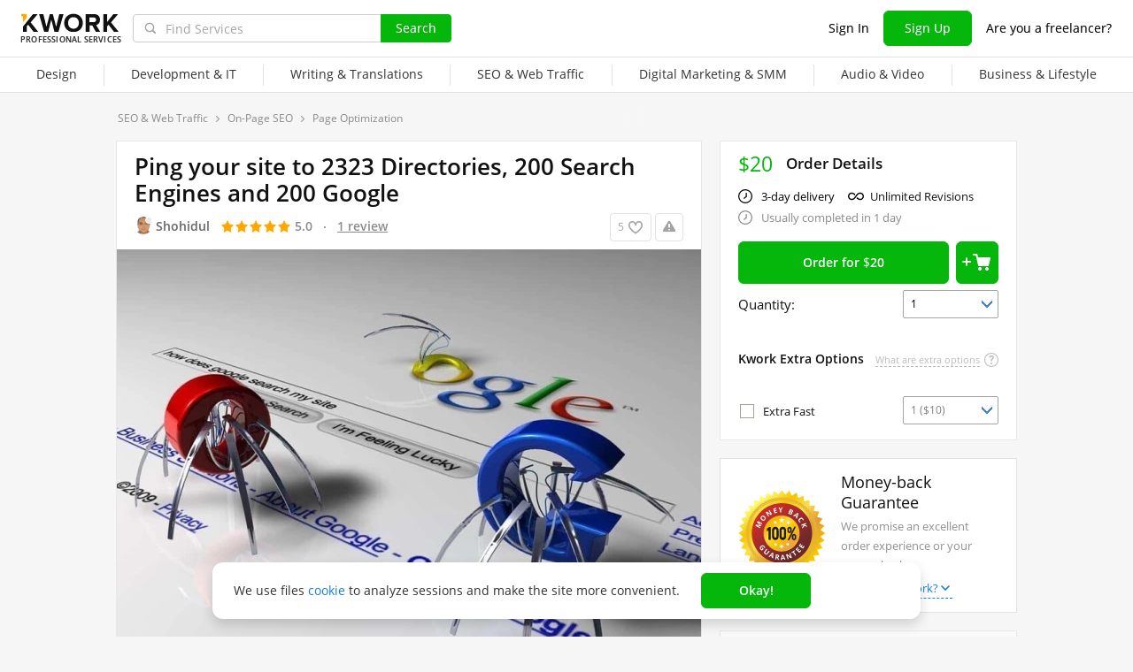

--- FILE ---
content_type: text/html; charset=UTF-8
request_url: https://kwork.com/optimization/29720105/ping-your-site-to-2323-directories-200-search-engines-and-200-google
body_size: 15780
content:
	<!DOCTYPE html>
<html lang="en" ><head><link rel="stylesheet" href="https://cdn.kwork.com/css/dist/fonts_c04a7a1370c33a99.css?ver=27_cors" type="text/css" media="screen"><link rel="preconnect" href="https://cdn.kwork.com"><meta name="format-detection" content="telephone=no"><meta http-equiv="Content-Type" content="text/html; charset=utf-8"><meta property="og:url" content="https://kwork.com/optimization/29720105/ping-your-site-to-2323-directories-200-search-engines-and-200-google"/><meta property="og:title" content="Ping your site to 2323 Directories, 200 Search Engines and 200 Google for $20, freelancer Mohammad Shohidul Islam (Shohidul) – Kwork"/><meta property="og:description" content="Are you looking for a professional online marketing strategy? My advice is to use Directories which are the best SEO tool to drive traffic to your website! I offer you 2, 323+ High PR Web Directory, 200+ Search Engine submission and 200+ Google ping. * 80% high PR directories (1-4 PR Directories..."/><meta property="og:type" content="website"/><meta property="og:image" content="https://cdn.kwork.com/pics/t3/48/29720105-653287ace4357.jpg"/><meta property="og:image:width" content="650"/><meta property="og:image:height" content="430"/><title>Ping your site to 2323 Directories, 200 Search Engines and 200 Google for $20, freelancer Mohammad Shohidul Islam (Shohidul) – Kwork</title><meta name="description" content="Are you looking for a professional online marketing strategy? My advice is to use Directories which are the best SEO tool to drive traffic to your website! I offer you 2, 323+ High PR Web Directory, 200+ Search Engine submission and 200+ Google ping. * 80% high PR..."><meta name="viewport" id="viewport" content="width=1024"/><link rel="canonical" href="https://kwork.com/optimization/29720105/ping-your-site-to-2323-directories-200-search-engines-and-200-google" /><link rel="stylesheet" href="https://cdn.kwork.com/css/variables.css?ver=275bee7a7d7df3bc99_cors" type="text/css" media="screen"><link rel="stylesheet" href="https://cdn.kwork.com/css/dist/layout-market_4c9704c0c0d59b84.css?ver=27_cors" type="text/css" media="screen"><link rel="stylesheet" href="https://cdn.kwork.com/css/dist/fox-styles_0f188eef7a914706.css?ver=27_cors" type="text/css" media="screen"><link rel="stylesheet" href="https://cdn.kwork.com/css/font-awesome.min.css?ver=2736082410df2ef7f8_cors" type="text/css" media="screen"><link rel="stylesheet" href="https://cdn.kwork.com/css/chosen.css?ver=2717f867eb29575e27_cors" type="text/css" media="screen"><link rel="stylesheet" href="https://cdn.kwork.com/css/slick-theme.css?ver=276bc2feef9a7ba058_cors" type="text/css" media="screen"><link rel="stylesheet" href="https://cdn.kwork.com/css/slick.css?ver=27bcf014b03bcaade1_cors" type="text/css" media="screen"><link rel="stylesheet" href="https://cdn.kwork.com/css/dist/user_7733552d98d63de8.css?ver=27_cors" type="text/css" media="screen"><link rel="stylesheet" href="https://cdn.kwork.com/css/dist/icon_514ba03c2c78a10c.css?ver=27_cors" type="text/css" media="screen"><link rel="stylesheet" href="https://cdn.kwork.com/css/dist/kwork-set-icon_9f8cd5ea3c83f4ff.css?ver=27_cors" type="text/css" media="screen"><link rel="stylesheet" href="https://cdn.kwork.com/css/components/tooltipster.bundle.min.css?ver=27b15ef24270546e5f_cors" type="text/css" media="screen"><link rel="stylesheet" href="https://cdn.kwork.com/css/components/tooltipster.themes.css?ver=2749bd328189e64af9_cors" type="text/css" media="screen"><link rel="stylesheet" href="https://cdn.kwork.com/css/dist/general-search_89dcf421859b19c3.css?ver=27_cors" type="text/css" media="screen">
<link rel="stylesheet" href="https://cdn.kwork.com/css/dist/header_d3b9e53dd67ec593.css?ver=27_cors" type="text/css" media="screen"><script></script><link class="js-theme-favicon" rel="icon" type="image/png" href="https://cdn.kwork.com/images/favicons/favicon-32x32.png"><link class="js-theme-favicon" rel="shortcut icon" type="image/png" href="https://cdn.kwork.com/images/favicons/favicon-32x32.png"><link class="js-theme-favicon" rel="apple-touch-icon" sizes="57x57" href="https://cdn.kwork.com/images/favicons/apple-touch-icon.png"><link class="js-theme-favicon" rel="apple-touch-icon-precomposed" href="https://cdn.kwork.com/images/favicons/apple-touch-icon-precomposed.png"><link class="js-theme-favicon" rel="icon" type="image/png" sizes="32x32" href="https://cdn.kwork.com/images/favicons/favicon-32x32.png"><link class="js-theme-favicon" rel="icon" type="image/png" sizes="192x192" href="https://cdn.kwork.com/images/favicons/android-chrome-192x192.png"><link class="js-theme-favicon" rel="icon" type="image/png" sizes="16x16" href="https://cdn.kwork.com/images/favicons/favicon-16x16.png"><link class="js-theme-favicon" rel="manifest" href="https://cdn.kwork.com/images/favicons/site.webmanifest?ver=2"><meta name="msapplication-TileColor" content="#ffffff"><meta class="js-theme-favicon" name="msapplication-TileImage" content="https://cdn.kwork.com/images/favicons/mstile-144x144.png"><meta name="theme-color" content="#ffffff"><meta class="js-theme-favicon" name="msapplication-config" content="https://cdn.kwork.com/images/favicons/browserconfig.xml?ver=2">
<meta http-equiv="X-UA-Compatible" content="IE=edge" />
	<script>
		window.config={};
		window.recaptcha_pubkey="6LdX9CATAAAAAARb0rBU8FXXdUBajy3IlVjZ2qHS";
		window.recaptcha3_pubkey="6LdVbfkeAAAAADatB9mNwtlIVhmqr3PudICC-rWP";
		window.isReloading=false;
		window.darkHeader=null;
		window.isNeedCookieAccept=false;
	</script>



	<script>window.config.cdn={"baseUrl":"https://cdn.kwork.com","adminUrl":"https://cache.kwork.com/administrator","imageUrl":"https://cdn.kwork.com/images","coverUrl":"https://cdn.kwork.com/files/cover","catCoverUrl":"https://cdn.kwork.com/files/category","portfolioUrl":"https://cdn.kwork.com/files/portfolio","avatarUrl":"https://cdn.kwork.com/files/avatar"};</script>

	<script>
	window.config.users={"profilePicUrl":"https://cdn.kwork.com/files/avatar"};
	</script>

	<script>window.config.files={"maxCount":10,"maxSizeReal":104857600,"minSizeReal":30720,"portfolioMaxSizeReal":10485760,"portfolioVideoMaxSizeReal":52428800,"maxSize":100,"minSize":30,"portfolioMaxSize":10,"portfolioVideoMaxSize":50};</script>

	<script>window.config.track={"fileMaxCount":25,"type":{"from_dialog":43,"text":24,"text_first":25,"cron_inprogress_cancel":9,"worker_inwork":33,"worker_portfolio":40,"payer_increase_work_hours":79,"admin_arbitrage_types":[2,1,39,3,59,60,61,66]}};</script>

<script>window.config.kwork={"isFocusGroupMember":false};</script>

<script>window.config.remove_option={"isFocusGroupMember":false};</script>

<script>window.config.tester={"isFocusGroup":false};</script>

	<script>
	window.config.counters={"metrika_id":"32983614","yandex_client_id_cookie_name":"yandex_client_id","google_client_id_cookie_name":"google_client_id"};
</script>

<script>window.config.catalog={"isFocusGroupMember":false};</script>
<script>window.ORIGIN_URL="https://kwork.com";window.KWORK_BASE_URL="https://kwork.com";window.CANONICAL_ORIGIN_URL="https://kwork.com/optimization/29720105/ping-your-site-to-2323-directories-200-search-engines-and-200-google";window.CANONICAL_BASE_URL="https://kwork.com/optimization/29720105/ping-your-site-to-2323-directories-200-search-engines-and-200-google";window.IS_MIRROR=false;window.PULL_MODULE_ENABLE=false;window.MESSAGE_SOUND_ENABLE=null;window.billSettings={"schema":"WorkBayNoNds","steps":[{"from":0,"percent":12},{"from":100000,"percent":7}],"minAmount":10000,"ndsPercent":0,"isBillDisabled":false};window.showBillSchemeChangeHint=false;window.APP_CONFIG_MODE="stage";window.IS_MOBILE=false;window.IS_MOBILE_APP=false;window.lang="en";window.langDefault="ru";window.translations={};window.isDefaultLang=false;window.MAX_PRICE_ACTOR=null;window.CURRENT_APP_NAME="Kwork";window.CURRENT_APP_ID=1;window.IS_MARKET_APP=true;window.IS_MARKET_APP_RU=false;window.IS_EXCHANGE_APP=false;window.serverTime=1769066408;window.marketAppName="Kwork";window.exchangeAppName="TopFreelancer";window.enterpriseAppName="Noname";window.SUPPORT_DIALOG_URL="https://kwork.com/inbox/support";window.transportType="call";window.selectedCountry=null;window.supportPhones=null;window.supportEmail="support@kwork.com";window.sellerLevelSettings={"1":{"review_good_count":5,"earned":200,"order_done_3_month_percent":90,"verified":0,"label":"Rising Talent","labelShort":"Rising Talent"},"2":{"review_good_count":25,"earned":1000,"order_done_3_month_percent":90,"verified":0,"label":"Top Rated","labelShort":"Top Rated"},"3":{"review_good_count":100,"earned":4000,"order_done_3_month_percent":93,"verified":1,"label":"Top Rated Plus","labelShort":"Top Rated Plus"}};window.isTestAfterLoad=false;window.base_url="https://kwork.com";window.isWebpAccepted=true;window.blackFridayDiscountPercent=50;window.isBlackFridayPayer=false;window.isRegistrationAllowed=true;window.csrftoken=null;window.isRuAdminLogin=null;window.isAdmin=false;window.actorType=null;window.actorRole=null;window.isFocusGroup30025=true;window.isGoogleTagDeletingGroup=false;window.actorPhoneVerified=null;window.isEmailVerified=false;window.isVoiceFocusGroup=false;window.isVoiceSellerTester=false;window.userCheckProfile=null;window.isPageProfile=false;window.isPageLand=false;window.isPageKwork=true;window.isPageIndex=false;window.isPageTrack=false;window.isChat=false;window.isPageManageOrders=false;window.isPageManageKworks=false;window.isPageOrders=false;window.isPageBalance=false;window.isPageProjectView=false;window.isPageViewedKworks=false;window.isPageBookmarks=false;window.isPageHidden=false;window.metricPageName="view";window.pageName="view";window.isPayer=null;window.browser=null;window.refillCommissionData=null;window.dayPoll=null;window.defferJqueryPages=false;window.defferVuePages=true;window.chunkCdnUrl="https://cdn.kwork.com/";window.i18n="en";window.minVideoResolution={"horizontal":{"width":660,"height":165},"vertical":{"width":132,"height":440}};window.USER_ID = "";window.actor_lang="en";window.totalFunds=null;window.stateData={"onlyDesktopVersion":false,"isActiveAnniversaryDesign":false,"showAnniversaryContestLink":false,"isNeedShowCookieBanner":true,"isMainPageUnauthorizedUser":false,"privacyDocumentUrl":"/privacy","hideSocialAuthButtons":false,"isContest2025Active":false,"isContest2025BannerHidden":false,"isContest2025LotteryExpired":true,"isLotteryActive":false,"basketEnable":true,"cartItems":[],"kwork":{"activeStatus":1,"blockType":"","bookmarkCount":5,"category":"160","categoryTitle":"On-Page SEO","categoryUrl":"categories/optimization","avgWorkTime":"82863","coverBase64":null,"gdesc_source":"&lt;p&gt;Are you looking for a professional online marketing strategy? My advice is to use Directories which are the best SEO tool to drive traffic to your website! I offer you 2, 323+ High PR Web Directory, 200+ Search Engine submission and 200+ Google ping.&lt;/p&gt;&lt;p&gt;* 80% high PR directories (1-4 PR Directories with Excellent Rank)&lt;/p&gt;&lt;p&gt;* 100% Penguin and Panda Safe!&lt;/p&gt;&lt;p&gt;Increase your rankings with the most professional SEO method! Open to all of your questions! &lt;strong&gt;Quality guaranteed&lt;/strong&gt;!&lt;/p&gt;&lt;p&gt;Yes, some of those links are no-follow and some of them are do-follow, but bottom line is that these are well established websites regularly crawled by Google and other SE, so your pages and URLs on those websites will be found and your website/blog will get ping and will be visited and indexed more frequently by Googlebot&lt;/p&gt;&lt;p&gt;and many other search engine bots like Yahoo, Bing, Baidu, etc.&lt;/p&gt;","gdesc":"<p>Are you looking for a professional online marketing strategy? My advice is to use Directories which are the best SEO tool to drive traffic to your website! I offer you 2, 323+ High PR Web Directory, 200+ Search Engine submission and 200+ Google ping.</p><p>* 80% high PR directories (1-4 PR Directories with Excellent Rank)</p><p>* 100% Penguin and Panda Safe!</p><p>Increase your rankings with the most professional SEO method! Open to all of your questions! <strong>Quality guaranteed</strong>!</p><p>Yes, some of those links are no-follow and some of them are do-follow, but bottom line is that these are well established websites regularly crawled by Google and other SE, so your pages and URLs on those websites will be found and your website/blog will get ping and will be visited and indexed more frequently by Googlebot</p><p>and many other search engine bots like Yahoo, Bing, Baidu, etc.</p>","ginst":"<p>Directory Submission, Search Engine Submission and Google Ping service required site address/URL and one keyword</p>","gtitle":"Ping your site to 2323 Directories, 200 Search Engines and 200 Google","days":"3","gwork":"Index Optimization","hasOffer":null,"id":29720105,"isResizing":"0","queueCount":"0","isBookmark":false,"isEnSmm":false,"isHidden":false,"isKworkCategoryLinksIdEn":false,"isKworkCategoryLinksIdRu":false,"isNeedModerate":true,"isPackage":false,"isTopBadge":false,"isUserBlocked":false,"lang":"en","name":"On-Page SEO","packages":[],"photo_crop":"{\"x\":0.08695652173913043,\"y\":0.05329153605015674,\"w\":0.8544423440453686,\"h\":0.9435736677115987}","photoFile":"48/29720105-653287ace4357.jpg","photo":"48/29720105-653287ace4357.webp","price":20,"displayedPrice":20,"displayedDiscountPrice":null,"minVolumePrice":20,"priceBlackFriday":10,"commonRejectReason":null,"rejectFieldsString":null,"seo":"optimization","uniquePackageItemIds":[],"url":"/optimization/29720105/ping-your-site-to-2323-directories-200-search-engines-and-200-google","userId":16008228,"username":"Shohidul","volume_type_id":null,"volume":"0"},"isComplainAviable":true,"categoryUrlAudit":"https://kwork.com/categories/audit","complainLinkId":null,"kworkFaq":[],"complainLinkOffer":null,"patchWork":null,"userKworksCount":1,"existOrderedLinksSites":null,"orderedLinksSites":null,"linksSites":[],"linksSitesCount":0,"isKworkLinksSites":0,"maxShow":300,"attribute":{"isLinks":false,"isSites":false,"isDomains":false},"editBlocked":false,"translateLangsKwork":[],"patchInstruction":null,"patchInstructionFiles":null,"instructionFiles":[],"isDefaultDurationAttr":false,"extras":[{"id":49171880,"localizedPrice":"10","isPopular":false,"description":"","title":"Extra Fast","price":10,"duration":1,"localizedPriceString":"$10","maxExtrasCount":["$10","$20","$30","$40","$50","$60","$70","$80","$90","$100"]}],"isCanModer":false,"isShowAllData":false,"isPostModeration":false,"categoryPatch":null,"isSubscriptionType":false,"imgAltTitle":"Ping your site to 2323 Directories, 200 Search Engines and 200 Google","patchPackage":null,"patchPhoto":null,"demoReportUrl":false,"patchDesc":null,"patchDescFiles":null,"catHasTranslationLanguages":null,"allowDescriptionFiles":true,"descriptionFiles":[],"isExtentionTimeEvent":false,"isRegistrationAllowed":true,"isSuspendedNotice":false,"isAdmin":false,"isKworkUser":false,"isReviewAnswerDisallowed":true,"isKworksDisabledForIncativity":false,"isCantOrder":false,"isStoppedKwork":false,"isModer":false,"isPostModerKwork":false,"isKworkRejectedWithSpamReason":false,"parentCat":{"id":134,"name":"SEO & Web Traffic","alias":"seo"},"patchData":null,"patchTitle":null,"classifications":[{"lang":"en","title":"Type of Service","title_search":"","h1":"","hint_payer":"","hint_worker":"","hint_volume":"","note_worker":"","category_id":160,"visible":1,"visible_for_test_group":[],"is_classification":true,"required":true,"allow_multiple":false,"multiple_max_count":0,"allow_custom":false,"portfolio":false,"parent_portfolio":false,"is_custom":false,"custom_max_count":0,"demo_file_upload":false,"custom_moderation_status":"new","order_index":1,"is_free_price":false,"unembedded":false,"percent_usage":100.02,"portfolio_type":"default","orders_inprogress_limit":null,"orders_inprogress_pause_off":null,"depth":0,"force_display_in_kwork":0,"is_custom_extra_denied":false,"is_subscribe_price":false,"is_kwork_links_sites":0,"ui_type":0,"add_text":null,"meta_title":"Фриланс: Заказать  от 500 руб.","meta_description":"Лучшие предложения от фрилансеров на Kwork: фриланс: Заказать  от 500 руб.. Регистрируйся прямо сейчас!","is_hidden":false,"imageTypes":[],"tag":null,"yescrow_title":null,"max_photo_count":0,"id":2564,"parent_id":null,"volume_type_id":0,"base_volume":0,"min_volume":0,"max_volume":0,"min_volume_type_id":0,"max_volume_type_id":0,"custom_descendant_count":0,"kworks_count":0,"alias":"type","duplicated_attribute_id":null,"is_duplicated_children_only":false,"langs":[],"twin_id":1122,"is_smm_hide":false,"children":[{"lang":"en","title":"Page Optimization","title_search":"","h1":"SEO for Website Pages","hint_payer":"","hint_worker":"","hint_volume":"10 website pages\n1 homepage\n5 landing pages","note_worker":"","category_id":160,"visible":1,"visible_for_test_group":[],"is_classification":false,"required":false,"allow_multiple":false,"multiple_max_count":0,"allow_custom":false,"portfolio":false,"parent_portfolio":false,"is_custom":false,"custom_max_count":0,"demo_file_upload":false,"custom_moderation_status":"new","order_index":2,"is_free_price":false,"unembedded":false,"percent_usage":36.63,"portfolio_type":"default","orders_inprogress_limit":0,"orders_inprogress_pause_off":0,"depth":1,"force_display_in_kwork":0,"is_custom_extra_denied":false,"is_subscribe_price":false,"is_kwork_links_sites":0,"ui_type":0,"add_text":null,"meta_title":"SEO services for Website Pages starting at $10 | Kwork Freelance Marketplace","meta_description":"The best offers from freelancers on Kwork: order SEO services for Website Pages starting at $10. Register to order now!","is_hidden":false,"imageTypes":[],"tag":null,"yescrow_title":null,"max_photo_count":0,"id":3963,"parent_id":2564,"volume_type_id":0,"base_volume":0,"min_volume":0,"max_volume":0,"min_volume_type_id":0,"max_volume_type_id":0,"custom_descendant_count":0,"kworks_count":1784,"alias":"page-optimization","duplicated_attribute_id":null,"is_duplicated_children_only":false,"langs":[],"twin_id":478714,"is_smm_hide":false,"children":[]}]}],"hasDefaultDurationAttr":false,"isModeratedKwork":false,"firstPicture":{"sources":[{"media":"(max-width: 414px)","srcset":"https://cdn.kwork.com/pics/t5/48/29720105-653287ace4357.webp 1x, https://cdn.kwork.com/pics/t5_r/48/29720105-653287ace4357.webp 2x"},{"media":"(min-width: 414px)","srcset":"https://cdn.kwork.com/pics/t3/48/29720105-653287ace4357.webp"}],"src":"https://cdn.kwork.com/pics/t3/48/29720105-653287ace4357.webp","mobileSrc":"https://cdn.kwork.com/pics/t5/48/29720105-653287ace4357.webp","blank":"https://cdn.kwork.com/images/empty.png","alt":""},"portfolioList":[],"kworkPortfolio":[],"actorTimezone":"UTC+00:00","additionalVolumeTypes":{},"additionalVolumeTypes2":null,"hasMorePortfolio":null,"volumeInSelectedType":null,"baseVolume":null,"baseVolumePrice":null,"isSubscribeVolumePrice":null,"pluralizedNameAccusative":null,"pluralizedNameAccusativeTen":null,"requiredVolumeTypeId":null,"volumeType":{},"enableVolumeTypesForBuyers":"1","volumeTypes":{},"getPluralizedNameGenetive":"","isShowPortfolio":false,"totalPortfoliosElementsCount":null,"isBlackFriday":false,"isKworkNeedUpdate":false,"isKworkNeedUpdateTranslates":false,"isShowActivationNotice":false,"isKworkInCart":false,"isLastModerationInfo":false,"isLastModerationInfoRejected":false,"lastModerationInfoDate":null,"lastModerationReasons":null,"kworkReminders":null,"isCanRemoderation":false,"isNotCanOrder":false,"isNotCanView":false,"moderationLoop":[],"kworkLinks":[{"url":"https://kwork.com/land/search-engine-optimization-services","title":"SEO Optimization"},{"url":"https://kwork.com/land/seo-marketing","title":"SEO Marketing"},{"url":"https://kwork.com/land/on-page-seo-services","title":"Search Engine Optimization"},{"url":"https://kwork.com/land/on-page-seo","title":"SEO Services"}],"canonicalUrl":"https://kwork.com/optimization/29720105/ping-your-site-to-2323-directories-200-search-engines-and-200-google","mirrorUrl":"https://topkwork.com/optimization/29720105/ping-your-site-to-2323-directories-200-search-engines-and-200-google","mtitle":"Ping your site to 2323 Directories, 200 Search Engines and 200 Google for $20, freelancer Mohammad Shohidul Islam (Shohidul) – Kwork","isEditBlocked":false,"isAllowToUser":false,"editKworkUrl":"https://kwork.com/edit?id=29720105","isAllowToChooseQuantity":true,"minKworkCount":1,"maxKworkCount":10,"maxExtrasCount":10,"editBtnHref":"https://kwork.com/edit?id=29720105","isBlackFridayActive":false,"actorIsNotBlocked":true,"actorIsVirtual":false,"isBasketEnable":true,"purl":"https://cdn.kwork.com/pics","minKworkDays":3,"isFlexibleVolume":false,"packageItems":[],"extrasData":[{"id":49171880,"title":"Extra Fast","duration":1,"price":"10","priceString":"$10","description":"","isPopular":false}],"kworkAuthor":{"id":16008228,"url":"https://kwork.com/user/shohidul","username":"Shohidul","profilePicture":"57/16008228-1.jpg","profilePictureSrcSet":"https://cdn.kwork.com/files/avatar/medium/57/16008228-1.jpg 1x, https://cdn.kwork.com/files/avatar/medium_r/57/16008228-1.jpg 2x","fullName":"Mohammad Shohidul Islam","sellerLevelLabel":"","isOnline":false,"orderDoneCount":2,"rating":100,"convertedUserRating":"5.0","ratingCount":0,"reviewCount":{"total":1,"good":1,"bad":0},"queueCount":0,"signupTime":1697807817,"locationName":"Bangladesh","payByBill":false},"isVolumeFlex":false,"isSpam":false,"isSpamPreModerate":false,"is25310":true,"pageName":"view","isNeedYescrowDigitalSign":false,"isFocusGroupVueKwork":false,"isFocusGroupVueKwork2":false,"isRedesignCard":false,"showInboxAllowModal":false,"isShowNoCashlessNotification":false,"isSendConversationRequest":false,"canSendConversationRequest":false,"isConversationRequestMobileTipClosed":false,"showPersonalDataParsingWarning":false,"isRedesignLite":false,"designVersion":"legacy","appTitle":"Kwork","isAppIos":true,"isNeedShowMobileBanner":false,"technicalWorksText":"Dear users, kwork.com will be under regular technical maintenance soon in less than one hour. We apologize for any inconvenience.","mobileAppReviews":null,"isInBuildCriticalStylesMode":false,"onlineUserCount":317,"liveDate":355,"liveDateTimeLeft":"5 m","telegramAttrRelativeUrl":"","isBestKwork":false,"isKworkCom":true,"isPaperjettechCom":false,"isSuperkwork":false,"isTopKworkCom":false,"headerMenu":[{"id":1078,"url":"https://kwork.com/categories/design","name":"Design","columns":[{"isFirstGroup":true,"items":[{"name":"Design","isFire":false,"isTagNew":false,"isTagBeta":false,"children":[[{"name":"Logo Design","url":"https://kwork.com/categories/logo","isFire":false,"isTagNew":false,"isTagBeta":false},{"name":"Brand Identity","url":"https://kwork.com/categories/corporate-identity","isFire":false,"isTagNew":false,"isTagBeta":false},{"name":"Business Cards","url":"https://kwork.com/categories/business-cards","isFire":false,"isTagNew":false,"isTagBeta":false},{"name":"Infographics","url":"https://kwork.com/categories/infographics","isFire":false,"isTagNew":false,"isTagBeta":false},{"name":"Presentations","url":"https://kwork.com/categories/presentations","isFire":false,"isTagNew":false,"isTagBeta":false},{"name":"Art &amp; Illustrations","url":"https://kwork.com/categories/illustrations","isFire":false,"isTagNew":false,"isTagBeta":false},{"name":"Print Design","url":"https://kwork.com/categories/graphic-design","isFire":false,"isTagNew":false,"isTagBeta":false},{"name":"Pre-Made Templates &amp; Pictures","url":"https://kwork.com/categories/photo","isFire":false,"isTagNew":false,"isTagBeta":false},{"name":"Web &amp; Mobile Design","url":"https://kwork.com/categories/web-design","isFire":false,"isTagNew":false,"isTagBeta":false}],[{"name":"Web Banners &amp; Icons","url":"https://kwork.com/categories/banner-icon","isFire":false,"isTagNew":false,"isTagBeta":false},{"name":"Online Marketplaces &amp; Social Media","url":"https://kwork.com/categories/smm-design","isFire":false,"isTagNew":false,"isTagBeta":false},{"name":"Vector Tracing","url":"https://kwork.com/categories/vector-tracing","isFire":false,"isTagNew":false,"isTagBeta":false},{"name":"Photo Processing &amp; Editing","url":"https://kwork.com/categories/photomontage","isFire":false,"isTagNew":false,"isTagBeta":false},{"name":"3D Graphics","url":"https://kwork.com/categories/animation-3d","isFire":false,"isTagNew":false,"isTagBeta":false},{"name":"Interior &amp; Exterior","url":"https://kwork.com/categories/interior-design","isFire":false,"isTagNew":false,"isTagBeta":false},{"name":"Industrial &amp; Product Design","url":"https://kwork.com/categories/packaging","isFire":false,"isTagNew":false,"isTagBeta":false},{"name":"Outdoor Advertising","url":"https://kwork.com/categories/outdoor-advertising","isFire":false,"isTagNew":false,"isTagBeta":false},{"name":"NFT Art","url":"https://kwork.com/categories/nftart","isFire":false,"isTagNew":false,"isTagBeta":false}]]}]}]},{"id":1135,"url":"https://kwork.com/categories/programming","name":"Development &amp; IT","columns":[{"isFirstGroup":true,"items":[{"name":"Development &amp; IT","isFire":false,"isTagNew":false,"isTagBeta":false,"children":[[{"name":"HTML Services","url":"https://kwork.com/categories/html-services","isFire":false,"isTagNew":false,"isTagBeta":false},{"name":"Website Revision &amp; Maintenance","url":"https://kwork.com/categories/website-revision","isFire":false,"isTagNew":false,"isTagBeta":false},{"name":"Website Development","url":"https://kwork.com/categories/web-development","isFire":false,"isTagNew":false,"isTagBeta":false},{"name":"Scripts &amp; Parsers","url":"https://kwork.com/categories/scripting","isFire":false,"isTagNew":false,"isTagBeta":false},{"name":"Usability &amp; QA","url":"https://kwork.com/categories/testing","isFire":false,"isTagNew":false,"isTagBeta":false},{"name":"Mobile Apps","url":"https://kwork.com/categories/mobile-apps","isFire":false,"isTagNew":false,"isTagBeta":false}],[{"name":"Desktop Programming","url":"https://kwork.com/categories/software","isFire":false,"isTagNew":false,"isTagBeta":false},{"name":"Digital Games","url":"https://kwork.com/categories/games","isFire":false,"isTagNew":false,"isTagBeta":false},{"name":"System Administration","url":"https://kwork.com/categories/server-administration","isFire":false,"isTagNew":false,"isTagBeta":false},{"name":"Chatbots","url":"https://kwork.com/categories/chatbots","isFire":false,"isTagNew":false,"isTagBeta":false},{"name":"Domains &amp; Hosting","url":"https://kwork.com/categories/domain-hosting","isFire":false,"isTagNew":false,"isTagBeta":false},{"name":"IT Support","url":"https://kwork.com/categories/it-support","isFire":false,"isTagNew":false,"isTagBeta":false}]]}]}]},{"id":1177,"url":"https://kwork.com/categories/writing-translations","name":"Writing &amp; Translations","columns":[{"isFirstGroup":true,"items":[{"name":"Writing &amp; Translations","isFire":false,"isTagNew":false,"isTagBeta":false,"children":[[{"name":"Articles","url":"https://kwork.com/categories/articles","isFire":false,"isTagNew":false,"isTagBeta":false},{"name":"Business &amp; Marketing Copywriting","url":"https://kwork.com/categories/business-copywriting","isFire":false,"isTagNew":false,"isTagBeta":false},{"name":"Business Names &amp; Slogans","url":"https://kwork.com/categories/virtual-assistant/project-management-business-names-slogans","isFire":false,"isTagNew":false,"isTagBeta":false},{"name":"Website Content Posting","url":"https://kwork.com/categories/sitecontentposting","isFire":false,"isTagNew":false,"isTagBeta":false},{"name":"Creative Writing","url":"https://kwork.com/categories/poemsandstories","isFire":false,"isTagNew":false,"isTagBeta":false}],[{"name":"Scriptwriting","url":"https://kwork.com/categories/scripts","isFire":false,"isTagNew":false,"isTagBeta":false},{"name":"Proofreading &amp; Editing","url":"https://kwork.com/categories/editing-proofreading","isFire":false,"isTagNew":false,"isTagBeta":false},{"name":"Transcripts","url":"https://kwork.com/categories/typing","isFire":false,"isTagNew":false,"isTagBeta":false},{"name":"Translations","url":"https://kwork.com/categories/translations","isFire":false,"isTagNew":false,"isTagBeta":false},{"name":"Resumes &amp; Job Ads","url":"https://kwork.com/categories/lettersandvacancies","isFire":false,"isTagNew":false,"isTagBeta":false}]]}]}]},{"id":1237,"url":"https://kwork.com/categories/seo","name":"SEO &amp; Web Traffic","columns":[{"isFirstGroup":true,"items":[{"name":"SEO &amp; Web Traffic","isFire":false,"isTagNew":false,"isTagBeta":false,"children":[[{"name":"Backlinks","url":"https://kwork.com/categories/offpageseo","isFire":false,"isTagNew":false,"isTagBeta":false},{"name":"On-Page SEO","url":"https://kwork.com/categories/optimization","isFire":false,"isTagNew":false,"isTagBeta":false},{"name":"Keyword Research","url":"https://kwork.com/categories/keywords","isFire":false,"isTagNew":false,"isTagBeta":false},{"name":"SEO Audit &amp; Consulting","url":"https://kwork.com/categories/audit","isFire":false,"isTagNew":false,"isTagBeta":false}],[{"name":"Web Traffic","url":"https://kwork.com/categories/traffic","isFire":false,"isTagNew":false,"isTagBeta":false},{"name":"Statistics &amp; Analytics","url":"https://kwork.com/categories/strategyandanalytics","isFire":false,"isTagNew":false,"isTagBeta":false},{"name":"Website Promotion to Top","url":"https://kwork.com/categories/integrated-promotion","isFire":false,"isTagNew":false,"isTagBeta":false}]]}]}]},{"id":1213,"url":"https://kwork.com/categories/marketing","name":"Digital Marketing &amp; SMM","columns":[{"isFirstGroup":true,"items":[{"name":"Digital Marketing &amp; SMM","isFire":false,"isTagNew":false,"isTagBeta":false,"children":[[{"name":"Search &amp; Display Marketing","url":"https://kwork.com/categories/search-display-marketing","isFire":false,"isTagNew":false,"isTagBeta":false},{"name":"Client Databases","url":"https://kwork.com/categories/databases","isFire":false,"isTagNew":false,"isTagBeta":false}],[{"name":"Email &amp; SMS Marketing","url":"https://kwork.com/categories/email-marketing","isFire":false,"isTagNew":false,"isTagBeta":false},{"name":"Online Marketplaces &amp; Classifieds","url":"https://kwork.com/categories/listings","isFire":false,"isTagNew":false,"isTagBeta":false}]]}]}]},{"id":1297,"url":"https://kwork.com/categories/audio-video","name":"Audio &amp; Video","columns":[{"isFirstGroup":true,"items":[{"name":"Audio &amp; Video","isFire":false,"isTagNew":false,"isTagBeta":false,"children":[[{"name":"Recording &amp; Voice Over","url":"https://kwork.com/categories/audio","isFire":false,"isTagNew":false,"isTagBeta":false},{"name":"Music &amp; Songs","url":"https://kwork.com/categories/music","isFire":false,"isTagNew":false,"isTagBeta":false},{"name":"Audio Editing","url":"https://kwork.com/categories/editing-audio","isFire":false,"isTagNew":false,"isTagBeta":false},{"name":"Intros &amp; Logo Animation","url":"https://kwork.com/categories/intro","isFire":false,"isTagNew":false,"isTagBeta":false}],[{"name":"Promo Videos","url":"https://kwork.com/categories/promo-videos","isFire":false,"isTagNew":false,"isTagBeta":false},{"name":"Videos","url":"https://kwork.com/categories/animation","isFire":false,"isTagNew":false,"isTagBeta":false},{"name":"Videography &amp; Editing","url":"https://kwork.com/categories/editingpostproduction","isFire":false,"isTagNew":false,"isTagBeta":false},{"name":"Scriptwriting","url":"https://kwork.com/categories/scripts","isFire":false,"isTagNew":false,"isTagBeta":false}]]}]}]},{"id":1264,"url":"https://kwork.com/categories/business","name":"Business &amp; Lifestyle","columns":[{"isFirstGroup":true,"items":[{"name":"Business &amp; Lifestyle","isFire":false,"isTagNew":false,"isTagBeta":false,"children":[[{"name":"Virtual Assistant","url":"https://kwork.com/categories/virtual-assistant","isFire":false,"isTagNew":false,"isTagBeta":false},{"name":"Financial Consulting","url":"https://kwork.com/categories/financial-consulting","isFire":false,"isTagNew":false,"isTagBeta":false},{"name":"Legal Consulting","url":"https://kwork.com/categories/legalconsulting","isFire":false,"isTagNew":false,"isTagBeta":false}],[{"name":"Training &amp; Consulting","url":"https://kwork.com/categories/training-advise","isFire":false,"isTagNew":false,"isTagBeta":false},{"name":"Architecture &amp; Construction","url":"https://kwork.com/categories/engineering","isFire":false,"isTagNew":false,"isTagBeta":false},{"name":"Interior &amp; Exterior","url":"https://kwork.com/categories/interior-design","isFire":false,"isTagNew":false,"isTagBeta":false}]]}]}]}],"isDarkHeader":null,"isActiveNewYear":false,"isAlternateUploadMethodEnabled":true,"isFocusGroup31656":false,"isChatScroll":false,"isYandexSmartCaptcha":false,"yandexSmartCaptchaPublicKey":"ysc1_hBr12GvIX6hPj9M0DAC9TM6gquxIeMM0OB4kNlVA74e93fa3","yandexSmartCaptchaToken":"smart-token","isMobileUserAgent":false,"isTabletUserAgent":false,"fbAvailable":false,"isVatrateIpTester":false,"isVueLegacyMobile":false,"isVueLegacyNotify":false,"isVueLegacyOrdersCount":false,"isYoomoneyPayoutChange":false};window.firebaseConfig={"apiKey":"AIzaSyAOSk0ByjYMFPzOrkc6oesYCwdnbGkdGhM","authDomain":"kwork-9d1d0.firebaseapp.com","projectId":"kwork-9d1d0","storageBucket":"kwork-9d1d0.firebasestorage.app","messagingSenderId":"803758567419","appId":"1:803758567419:web:922b140c0170995c79e55e","measurementId":"G-6JN5R974DY"};window.firebaseVapidKey="BCALWGCgfmLPt_mZYRAlOdkBSjuXRDtAXJUTVf8DDsMvpcmsbgJgNuGrWagezM40gAJ6gzjpn-k_6K8DAJA0GcM";</script><script src="https://cdn.kwork.com/js/dist/frontend-errors_1d942a42fe56a4d0.js?ver=27_cors" type="text/javascript" crossorigin="anonymous"></script><script src="https://cdn.kwork.com/js/dist/deffer-scripts_c08a32aeb1485f06.js?ver=27_cors" type="text/javascript" crossorigin="anonymous"></script><script src="https://cdn.kwork.com/js/locales/en_US/dynamic-scripts-list.js?ver=27ada5210190e4d38d_cors" type="text/javascript" crossorigin="anonymous"></script><script src="https://cdn.kwork.com/js/lodash.js?ver=273a666cfc99edad74_cors" type="text/javascript" crossorigin="anonymous"></script><script>window.defferScripts||(window.isDownloadError=true,setTimeout((function(){location.reload()}),5000));</script><script src="https://cdn.kwork.com/js/locales/en_US/common-top.js?ver=27b1673a3367452c8d_cors" type="text/javascript" crossorigin="anonymous"></script><script src="https://cdn.kwork.com/js/dist/common-top_e28331fdedb2b66b.js?ver=27_cors" type="text/javascript" crossorigin="anonymous"></script><script  extsrc="https://cdn.kwork.com/js/dist/vue_d41346bf68e23f42.js?ver=27_cors" type="text/javascript" crossorigin="anonymous"></script><script data-trigger="jqueryMinJs" data-custom-emit="1"  extsrc="https://cdn.kwork.com/js/jquery.min.1.9.1.js?ver=27fc955792960b4d6d_cors" type="text/javascript" crossorigin="anonymous"></script><script data-trigger="touchSwipe" data-load-after="jqueryMinJs"  extsrc="https://cdn.kwork.com/js/jquery.touchSwipe.min.js?ver=2715f26d941c3a1f86_cors" type="text/javascript" crossorigin="anonymous"></script><script data-trigger="slick" data-load-after="jqueryMinJs"  extsrc="https://cdn.kwork.com/js/slick.min.js?ver=27d474829c719ea723_cors" type="text/javascript" crossorigin="anonymous"></script><script src="https://cdn.kwork.com/js/locales/en_US/header.js?ver=27e8b3310e5793c6a3_cors" type="text/javascript" defer crossorigin="anonymous"></script><script src="https://cdn.kwork.com/js/dist/header_f7d6f5650fe5b4e9.js?ver=27_cors" type="text/javascript" defer crossorigin="anonymous"></script><script data-trigger="chosenJquery" data-load-after="jqueryMinJs"  extsrc="https://cdn.kwork.com/js/chosen.jquery.js?ver=2705288d61c38ac7b4_cors" type="text/javascript" crossorigin="anonymous"></script><script data-trigger="allAttributes" data-load-after="jqueryMinJs"  extsrc="https://cdn.kwork.com/js/components/allAttributes.min.js?ver=27f3cbe57f9f8854f5_cors" type="text/javascript" crossorigin="anonymous"></script><script data-trigger="enUSGeneralJs" data-load-after="jqueryMinJs"  extsrc="https://cdn.kwork.com/js/locales/en_US/general.js?ver=27aba1b9d1f079ec1f_cors" type="text/javascript" crossorigin="anonymous"></script><script data-trigger="generalJs" data-load-after="enUSGeneralJs" data-custom-emit="1"  extsrc="https://cdn.kwork.com/js/dist/general_c41978fe79d7beaf.js?ver=27_cors" type="text/javascript" crossorigin="anonymous"></script><script data-load-after="jqueryMinJs" data-trigger="tooltipster" data-custom-emit="1"  extsrc="https://cdn.kwork.com/js/components/tooltipster-bundle.min.js?ver=27abadf973bf52ce75_cors" type="text/javascript" crossorigin="anonymous"></script><script data-trigger="mbBrowser" data-load-after="jqueryMinJs" data-delay="300"  extsrc="https://cdn.kwork.com/js/jquery.mb.browser.min.js?ver=2754a220521bb16ceb_cors" type="text/javascript" crossorigin="anonymous"></script></head><body id="body" class="d-flex flex-column--only en-lang  body-kwork-view is-desktop is-ios"><script>window.defferScripts && window.defferScripts.triggerExecuted('documentLoad', true);</script>

	<link rel="stylesheet" href="https://cdn.kwork.com/css/dist/auth-modal_8944aca932ea443d.css?ver=27_cors" type="text/css" media="all">

	
		<!-- Google Tag Manager (noscript) -->
		<noscript>
	
			 		
		<iframe src="//www.googletagmanager.com/ns.html?id=GTM-MZXSF2S" height="0" width="0" style="display:none;visibility:hidden"></iframe>
	
	
		</noscript>
		<!-- End Google Tag Manager (noscript) -->
	

<script type="application/ld+json">
	{
		"@context" : "http://schema.org",
		"@type" : "Organization",
		"name" : "kwork.com – freelance services online store",
			"url" : "https://kwork.com/",
			"logo": "https://cdn.kwork.com/images/large_logo.jpg",
			"sameAs" : [
						"https://www.facebook.com/KworkProject",
			"https://twitter.com/KworkProject"
				]
}
</script>

<div id="loadme"></div>

<div id="app-header">
	<header-view>
		<div class="js-header-new header full header-unauthorized header-unfixed" data-out=""><div class="header-desktop unauth m-hidden"><div class="header-desktop__wrapper kw-wrapper "><div class="brand-image"><a href="/"><svg class="svg-logo" xmlns="http://www.w3.org/2000/svg" width="110" height="23" fill="none" fill-rule="evenodd"><path class="svg-logo" d="M19.158 21.912l-8.543-10.595 8.012-9.368H13.32L1.9 16.188v5.723h4.297V15.78l1.575-1.857 6.095 7.99h5.3zm22.907 0L47.8 1.932h-4.828l-3.5 14.427-3.8-14.427h-3.356L28.472 16.36 24.928 1.932h-4.81l5.77 19.963h4.554l3.5-13.712 3.527 13.712h4.588v.017zm16.95.358c6.095 0 10.546-4.31 10.546-10.322s-4.434-10.34-10.546-10.34c-6.078 0-10.512 4.31-10.512 10.322s4.434 10.34 10.512 10.34zm0-3.78c-3.715 0-6.095-2.845-6.095-6.558 0-3.747 2.38-6.558 6.095-6.558s6.13 2.8 6.13 6.558c0 3.713-2.414 6.558-6.13 6.558zm30.132 3.424L84.6 14.315c2.174-.51 4.417-2.402 4.417-5.928 0-3.713-2.568-6.44-6.763-6.44H72.83v19.963h4.297V14.81h3.15l3.955 7.103h4.914zm-7.533-10.85H77.11V5.68h4.503c1.73 0 3.013 1.022 3.013 2.69.017 1.686-1.284 2.69-3.013 2.69zM110 21.912l-8.56-10.595 8.012-9.368h-5.3l-7.122 8.925V1.932h-4.297v19.963h4.297v-6.132l1.575-1.857 6.095 7.99h5.3v.017z" fill="#111" /><path d="M6.198 6.087L1.9 11.283V4.435H0v-2.59h6.198v4.24z" fill="#ffa800" /></svg><span class="m-hidden logo_subtext force-font force-font--s8">Professional services</span></a>
</div><div class="search"><form action="/search" method="GET" class="js-onload-search custom-search general-search"><input name="query" type="text" placeholder="Find Services" autocomplete="off" spellcheck="false" class="js-header-search js-static-search header-search form-control" value=""><span class="js-clear-button clear-button hidden"><svg class="ico-clear-button pointer-en" xmlns="http://www.w3.org/2000/svg" width="12" height="12" fill="none"><path d="M11 1L6 6m0 0l5 5M6 6L1 1m5 5l-5 5" stroke="#8a8a8a" stroke-width="1.2" stroke-linecap="round"/></svg></span><span class="search-button"><button class="kw-button kw-button--green">Search</button><div class="ico-search-button"></div></span></form>
</div><div class="headeright"><ul><li><span class="login-js">Sign In</span></li><li><a href="/signup" class="signup-js kw-button kw-button--green kw-button--size-40">Sign Up</a></li><li><a href="/for-sellers" class="pr0">Are you a freelancer?</a></li></ul></div></div></div><div class="header-mobile__wrapper m-visible"><div class="header_top"><div class="header-mobile"><div class=""><div class="foxmenubutton"><div class="foxmenubutton__button"><span></span><span></span><span></span></div></div></div><div class="header__logo"><a href="/"><svg class="svg-logo" xmlns="http://www.w3.org/2000/svg" width="110" height="23" fill="none" fill-rule="evenodd"><path class="svg-logo" d="M19.158 21.912l-8.543-10.595 8.012-9.368H13.32L1.9 16.188v5.723h4.297V15.78l1.575-1.857 6.095 7.99h5.3zm22.907 0L47.8 1.932h-4.828l-3.5 14.427-3.8-14.427h-3.356L28.472 16.36 24.928 1.932h-4.81l5.77 19.963h4.554l3.5-13.712 3.527 13.712h4.588v.017zm16.95.358c6.095 0 10.546-4.31 10.546-10.322s-4.434-10.34-10.546-10.34c-6.078 0-10.512 4.31-10.512 10.322s4.434 10.34 10.512 10.34zm0-3.78c-3.715 0-6.095-2.845-6.095-6.558 0-3.747 2.38-6.558 6.095-6.558s6.13 2.8 6.13 6.558c0 3.713-2.414 6.558-6.13 6.558zm30.132 3.424L84.6 14.315c2.174-.51 4.417-2.402 4.417-5.928 0-3.713-2.568-6.44-6.763-6.44H72.83v19.963h4.297V14.81h3.15l3.955 7.103h4.914zm-7.533-10.85H77.11V5.68h4.503c1.73 0 3.013 1.022 3.013 2.69.017 1.686-1.284 2.69-3.013 2.69zM110 21.912l-8.56-10.595 8.012-9.368h-5.3l-7.122 8.925V1.932h-4.297v19.963h4.297v-6.132l1.575-1.857 6.095 7.99h5.3v.017z" fill="#111" /><path d="M6.198 6.087L1.9 11.283V4.435H0v-2.59h6.198v4.24z" fill="#ffa800" /></svg><span class="m-hidden logo_subtext force-font force-font--s8">Professional services</span></a>
</div><a class="header__login login-js">Sign In</a></div></div><div class="headertop-mobile-search"><div class="header_search"><form action="/search" method="GET" class="js-onload-search custom-search general-search"><input name="query" type="text" placeholder="Find Services" autocomplete="off" spellcheck="false" class="js-header-search js-static-search header-search form-control" value=""><span class="js-clear-button clear-button hidden"><svg class="ico-clear-button pointer-en" xmlns="http://www.w3.org/2000/svg" width="12" height="12" fill="none"><path d="M11 1L6 6m0 0l5 5M6 6L1 1m5 5l-5 5" stroke="#8a8a8a" stroke-width="1.2" stroke-linecap="round"/></svg></span><span class="search-button"><button class="kw-button kw-button--green">Search</button><div class="ico-search-button"></div></span></form>
</div></div></div><div class="subnav m-hidden"><div class="category-menu centerwrap lg-centerwrap"><ul class="category-menu__list sub-menu-parent"><li><a href="https://kwork.com/categories/design" class="category-menu__list-item"><span class="category-menu__list__inner category-menu__list__inner--new">Design</span></a></li><li><a href="https://kwork.com/categories/programming" class="category-menu__list-item"><span class="category-menu__list__inner category-menu__list__inner--new">Development &amp; IT</span></a></li><li><a href="https://kwork.com/categories/writing-translations" class="category-menu__list-item"><span class="category-menu__list__inner category-menu__list__inner--new">Writing &amp; Translations</span></a></li><li><a href="https://kwork.com/categories/seo" class="category-menu__list-item"><span class="category-menu__list__inner category-menu__list__inner--new">SEO &amp; Web Traffic</span></a></li><li><a href="https://kwork.com/categories/marketing" class="category-menu__list-item"><span class="category-menu__list__inner category-menu__list__inner--new">Digital Marketing &amp; SMM</span></a></li><li><a href="https://kwork.com/categories/audio-video" class="category-menu__list-item"><span class="category-menu__list__inner category-menu__list__inner--new">Audio &amp; Video</span></a></li><li><a href="https://kwork.com/categories/business" class="category-menu__list-item"><span class="category-menu__list__inner category-menu__list__inner--new">Business &amp; Lifestyle</span></a></li></ul></div></div></div>
	</header-view>
</div>
<div class="all_page page-flex__content pt0 page-kwork-view"><script>window.workerHasOrderImportant=false;window.isWidePage=false;</script>
<link rel="stylesheet" href="https://cdn.kwork.com/css/dist/general-styles_8d92dba0aecdd68c.css?ver=27_cors" type="text/css" media="all"><link rel="stylesheet" href="https://cdn.kwork.com/css/dist/kwork-view_a250a19989c429a8.css?ver=27_cors" type="text/css" media="all"><script data-trigger="withinViewport" data-load-after="jqueryMinJs"  extsrc="https://cdn.kwork.com/js/libs/withinviewport.js?ver=2799f48ffa3060f191_cors" type="text/javascript" crossorigin="anonymous"></script><script data-trigger="jqueryWithinViewport" data-load-after="jqueryMinJs" data-custom-emit="1"  extsrc="https://cdn.kwork.com/js/libs/jquery.withinviewport.min.js?ver=27fd30827ac1e32f59_cors" type="text/javascript" crossorigin="anonymous"></script><script data-trigger="pageSpeed" data-load-after="jqueryMinJs"  extsrc="https://cdn.kwork.com/js/dist/pagespeed_1805d5312937edf5.js?ver=27_cors" type="text/javascript" crossorigin="anonymous"></script><script>window.lazyLoadImage=true;</script>
<script data-trigger="youtubeThumbnailJs" data-load-after="jqueryMinJs"  extsrc="https://cdn.kwork.com/js/components/youtube-thumbnail.js?ver=27baa250b4a09e8cab_cors" type="text/javascript" crossorigin="anonymous"></script><script data-trigger="enUSKworkCardImagesPreviewJs" data-load-after="jqueryMinJs"  extsrc="https://cdn.kwork.com/js/locales/en_US/kwork-card-images-preview.js?ver=27eb632b24884b49ea_cors" type="text/javascript" crossorigin="anonymous"></script><script data-trigger="kworkCardImagesPreview" data-load-after="enUSKworkCardImagesPreviewJs"  extsrc="https://cdn.kwork.com/js/dist/kwork-card-images-preview_22e03a91f7f22345.js?ver=27_cors" type="text/javascript" crossorigin="anonymous"></script><script data-trigger="jqueryEasing" data-load-after="jqueryMinJs"  extsrc="https://cdn.kwork.com/js/libs/jquery.easing.min.js?ver=27845964414450629f_cors" type="text/javascript" crossorigin="anonymous"></script><script data-trigger="pdfVuer" data-load-after="vueBootstrap"  extsrc="https://cdn.kwork.com/js/pdfvuer.min.js?ver=27b49b2560a54b4395_cors" type="text/javascript" crossorigin="anonymous"></script><script data-trigger="enUSPortfolioViewPopupJs" data-load-after="jqueryMinJs"  extsrc="https://cdn.kwork.com/js/locales/en_US/portfolio-view-popup.js?ver=27c1ceb163db98a5b3_cors" type="text/javascript" crossorigin="anonymous"></script><script data-trigger="portfolioViewPopup" data-load-after="enUSPortfolioViewPopupJs"  extsrc="https://cdn.kwork.com/js/dist/portfolio-view-popup_d50c24b7f49a19e8.js?ver=27_cors" type="text/javascript" crossorigin="anonymous"></script><script data-trigger="enUSKworkViewJs" data-load-after="generalJs"  extsrc="https://cdn.kwork.com/js/locales/en_US/kwork-view.js?ver=278472e9c837ebe095_cors" type="text/javascript" crossorigin="anonymous"></script><script data-trigger="kworkView" data-load-after="enUSKworkViewJs"  extsrc="https://cdn.kwork.com/js/dist/kwork-view_920dd0f24a8f627c.js?ver=27_cors" type="text/javascript" crossorigin="anonymous"></script><script data-trigger="allAttributes" data-load-after="jqueryMinJs"  extsrc="https://cdn.kwork.com/js/components/allAttributes.min.js?ver=27f3cbe57f9f8854f5_cors" type="text/javascript" crossorigin="anonymous"></script><link rel="stylesheet" href="https://cdn.kwork.com/css/dist/portfolio_8fea9821728e8051.css?ver=27_cors" type="text/css" media="all"><link rel="stylesheet" href="https://cdn.kwork.com/css/dist/view_95ef7f6defc3b382.css?ver=27_cors" type="text/css" media="all"><script>window.userBadges=null;window.userDescription="I possess expertise in research-oriented SEO, which sets me apart from the ordinary and monotonous optimization techniques. Alongside being a skilled blogger and SEO practitioner, I thrive on producing top-notch content and assisting others in enhancing their online presence. While I may be an experienced seller on Fiverr, my journey into the realm of blogging spans a decade, covering diverse subjects such as technology, marketing, and personal development. Furthermore, I have empowered numerous businesses and individuals by crafting impactful websites that elevate their online visibility.";window.isOwnKwork=false;window.residentPopup={"isShowResidentPopup":false};window.isNeedLangWarning=null;window.isUnifiedCatalogTester=false;window.priceFormatDecimals=null;window.isSpam=false;window.isSpamPreModerate=false;window.chatRedirectUrl="/inbox/Shohidul";window.loggedVideos = [];var kworkUser = {rating: 100,convertedUserRating: '5.0',countReviews: 0,name: 'Shohidul',isOnline: false,id: 16008228,avatarUrl: '57/16008228-1.jpg',avatarSrcSet: 'https://cdn.kwork.com/files/avatar/medium/57/16008228-1.jpg 1x, https://cdn.kwork.com/files/avatar/medium_r/57/16008228-1.jpg 2x',profileUrl: 'https://kwork.com/user/shohidul',level: 0,country: '',joined: 'October 20, 2023',ordersDoneCount: 2,allGoodReviews: 1,allBadReviews: 0,badges: window.userBadges,about: window.userDescription,isOwnKwork: window.isOwnKwork,sellerLevelLabel: '',}</script><script>
	window.kworkViewDomain="https://kwork.com";
	window.kworkPicturesUrl="https://cdn.kwork.com/pics";
	window.pageName="view";
	window.kworkBestRating=370;
</script>
<div id="app" class="bootstrapless"><kwork-page-view ref="kworkPageView"></kwork-page-view></div><div id="app-view-modals"><refund-guarantee-modal name="refund-guarantee"></refund-guarantee-modal><complain-modal></complain-modal></div><script>window.popupIndividuals={"16008228":{"userProfile":{"username":"Shohidul","userId":16008228,"profilepicture":"57/16008228-1.jpg","avatarSize":"big","userAvatarColor":"#65aadd","srcset":"https://cdn.kwork.com/files/avatar/big/57/16008228-1.jpg 1x, https://cdn.kwork.com/files/avatar/big_r/57/16008228-1.jpg 2x","isOnline":false,"inboxUrl":"https://kwork.com/inbox/shohidul","userToType":null,"hasWorkTime":false,"workTimeFromByTimezone":"6:00 p.m.","workTimeToByTimezone":"6:00 p.m.","hasConversation":false},"allowCustomRequest":false,"nightTimeFlag":false,"userLocalTime":"13:20","userTimeZone":"UTC+06:00","correctResponseTime":"5 m","customRequest":{"isAvailable":false,"offerLang":"en","minPrice":10,"maxPrice":1000},"ordersBetweenUsers":[],"messageType":"individual_message","offerId":"","wantId":"","kworkId":29720105}};window.userAvatarColors={"Shohidul":"#65aadd"};</script>
	<script>
		var baseUrl = 'https://kwork.com/';
		var bookmarkUrl = 'https://kwork.com/bookmark?id=';
		var spellCheck = 0;
		var price = 20;
		var post_id = 29720105;
		var vendor = "16008228";
		var productUrl = "https://kwork.com/optimization/29720105/ping-your-site-to-2323-directories-200-search-engines-and-200-google";
		var pictureUrl = "https://cdn.kwork.com/pics/t3/48/29720105-653287ace4357.jpg";
		var productName = "Ping your site to 2323 Directories, 200 Search Engines and 200 Google";
		var productCategory = "160";
		var admitadCampainCode = "d7a732141a";
		window.isUserKworkAndOnPause=false;window.isShowPortfolio=false;window.isAllowedPortfolio=false;window.totalPortfoliosCount=null;window.totalPortfoliosElementsCount=null;window.portfoliosCount=null;window.canModer=false;window.allPortfolioIds=null;window.portfolioLoadCacheData=null;window.complainCategories=[{"id":1,"title":"Prohibited or fraudulent service","commentRequired":false,"isFileUploaderNotAuth":false,"subCategories":[{"id":3,"title":"It's a prohibited service","titleWithLink":"It's a prohibited service (see <a href=\"/prohibited_services\" target=\"_blank\">Prohibited Services</a>)","commentRequired":true,"isFileUploaderNotAuth":false},{"id":2,"title":"It appears fraudulent or suspicious","commentRequired":true,"isFileUploaderNotAuth":false}]},{"id":4,"title":"Copyright violation","commentRequired":true,"isFileUploaderNotAuth":true}];window.noComplainCaptchaTime=null;window.pageSpeedDesktop=true;window.isWorker=false;window.commentMaxSymbolsCount=300;window.individualMessageDraft=null;window.noticeMessage=null;
		var kworkLang = 'en' || 'ru';
		var kworkDays = 3;
		var kworkCategory = 160;
		var rate = 0.5;
		var isPackage = false;
		var hasPackage = false;
		var tempSelectedPackageType = ""; 
		var rejectReasons = null;
		var isModeratedKwork = false;
		var canModer = false;
		var isModer = false;

		var hasConversation = false;
		var conversationUserId = 16008228;
		
		var isActor = undefined;
        	</script>

	</div><link rel="stylesheet" href="https://cdn.kwork.com/css/dist/footer_610caeaa6a08e3e8.css?ver=27_cors" type="text/css" media="all"><script data-trigger="enUSFooterJs"  extsrc="https://cdn.kwork.com/js/locales/en_US/footer.js?ver=276d534288f0eff564_cors" type="text/javascript" crossorigin="anonymous"></script><script data-trigger="footer" data-load-after="enUSFooterJs"  extsrc="https://cdn.kwork.com/js/dist/footer_e1fda22d17e3e98c.js?ver=27_cors" type="text/javascript" crossorigin="anonymous"></script><div id="app-footer-modal"><simple-popup></simple-popup><cookies-agreement></cookies-agreement></div><div id="app-footer"><footer-view></footer-view></div><script data-trigger="inputmask" data-custom-emit="1" data-load-after="jqueryMinJs"  extsrc="https://cdn.kwork.com/js/jquery.inputmask.min.js?ver=2?ver=271fca941ca8387975_cors" type="text/javascript" crossorigin="anonymous"></script><script src="https://cdn.kwork.com/js/dist/favicon_1a5968a3a0ad171d.js?ver=27_cors" type="text/javascript" defer crossorigin="anonymous"></script>
<script>function onGtmLoad() {window.setTimeout(function () { var dataLayer = window.dataLayer = window.dataLayer || [];					dataLayer.push({"ecommerce":{"detail":{"products":[{"name":"Ping your site to 2323 Directories, 200 Search Engines and 200 Google","id":"K29720105","price":4,"category":"SEO & Web Traffic > On-Page SEO > Page Optimization","quantity":1,"category1":"SEO & Web Traffic","category2":"On-Page SEO","category3":"Page Optimization"}]}}});
                    					dataLayer.push({"event":"view_item","items":[{"id":"K29720105","google_business_vertical":"custom"}]});
                    }, 2000);}</script><script type="text/javascript">document.addEventListener('DOMContentLoaded', function(){setTimeout(function () {						// Google Tag Manager
							(function (w, d, s, l, i) {
								w[l] = w[l] || [];
								w[l].push({
									'gtm.start': new Date().getTime(),
									'event': 'gtm.js'
								});
								var f = d.getElementsByTagName(s)[0],
									j = d.createElement(s), dl = l != 'dataLayer' ? '&l=' + l : '';
								j.async = true;
								j.onload  = onGtmLoad;
								j.src = '//www.googletagmanager.com/gtm.js?id=' + i + dl;
								f.parentNode.insertBefore(j, f);
							})(window, document, 'script', 'dataLayer', 'GTM-MZXSF2S');
						<!-- End Google Tag Manager -->
					}, 500);});document.addEventListener('DOMContentLoaded', function() {setTimeout(function () {}, 500);});</script><script>config = Object.assign(config, {"cdn":{"baseUrl":"https:\/\/cdn.kwork.com","adminUrl":"https:\/\/cache.kwork.com\/administrator","imageUrl":"https:\/\/cdn.kwork.com\/images","coverUrl":"https:\/\/cdn.kwork.com\/files\/cover","catCoverUrl":"https:\/\/cdn.kwork.com\/files\/category","portfolioUrl":"https:\/\/cdn.kwork.com\/files\/portfolio","avatarUrl":"https:\/\/cdn.kwork.com\/files\/avatar"},"users":{"profilePicUrl":"https:\/\/cdn.kwork.com\/files\/avatar"},"files":{"maxCount":10,"maxSizeReal":104857600,"minSizeReal":30720,"portfolioMaxSizeReal":10485760,"portfolioVideoMaxSizeReal":52428800,"maxSize":100,"minSize":30,"portfolioMaxSize":10,"portfolioVideoMaxSize":50},"track":{"fileMaxCount":25,"type":{"from_dialog":43,"text":24,"text_first":25,"cron_inprogress_cancel":9,"worker_inwork":33,"worker_portfolio":40,"payer_increase_work_hours":79,"admin_arbitrage_types":[2,1,39,3,59,60,61,66]}},"kwork":{"isFocusGroupMember":false},"remove_option":{"isFocusGroupMember":false},"tester":{"isFocusGroup":false},"counters":{"metrika_id":"32983614","yandex_client_id_cookie_name":"yandex_client_id","google_client_id_cookie_name":"google_client_id"},"catalog":{"isFocusGroupMember":false}});</script><script data-trigger="enUSCommonBottomDclJs" data-load-after="jqueryMinJs"  extsrc="https://cdn.kwork.com/js/locales/en_US/common-bottom-dcl.js?ver=278cc2c0ae220e3ffc_cors" type="text/javascript" crossorigin="anonymous"></script><script data-trigger="commonBottomDcl" data-load-after="enUSCommonBottomDclJs"  extsrc="https://cdn.kwork.com/js/dist/common-bottom-dcl_4d58b64d19247616.js?ver=27_cors" type="text/javascript" crossorigin="anonymous"></script><script data-trigger="heJs"  extsrc="https://cdn.kwork.com/js/he.js?ver=275d9bbd2de00f6c66_cors" type="text/javascript" crossorigin="anonymous"></script><link rel="stylesheet" href="https://cdn.kwork.com/css/dist/layout-market-footer_d27af989a7aabfc8.css?ver=27_cors" type="text/css" />
<link rel="stylesheet" href="https://cdn.kwork.com/css/dist/popup-portfolio_3ffe7e4f13710a1c.css?ver=27_cors" type="text/css" />
<link rel="stylesheet" href="https://cdn.kwork.com/css/dist/save-kwork_b86d5fee4b7a52e9.css?ver=27_cors" type="text/css" /></body></html>


--- FILE ---
content_type: text/css
request_url: https://cdn.kwork.com/css/variables.css?ver=275bee7a7d7df3bc99_cors
body_size: 1244
content:
/**
 * Do not edit directly
 * Generated on Fri, 11 Jul 2025 11:05:58 GMT
 */

:root {
	--color-typography-title: #111111;
	--color-typography-title-rgb: 17, 17, 17;
	--color-typography-text: #333333;
	--color-typography-text-rgb: 51, 51, 51;
	--color-typography-support: #666666;
	--color-typography-support-rgb: 102, 102, 102;
	--color-typography-support-hover: #777777;
	--color-typography-support-hover-rgb: 119, 119, 119;
	--color-typography-tip: #8a8a8a;
	--color-typography-tip-rgb: 138, 138, 138;
	--color-typography-tip-hover: #999999;
	--color-typography-tip-hover-rgb: 153, 153, 153;
	--color-typography-white: #ffffff;
	--color-typography-white-rgb: 255, 255, 255;
	--color-typography-white-secondary: rgba(255, 255, 255, 0.8);
	--color-grayscale-bg-base: #ffffff;
	--color-grayscale-bg-base-rgb: 255, 255, 255;
	--color-grayscale-page-bg-default: #f6f6f6;
	--color-grayscale-page-bg-default-rgb: 246, 246, 246;
	--color-grayscale-page-bg-light: #fafafa;
	--color-grayscale-page-bg-light-rgb: 250, 250, 250;
	--color-grayscale-bg-dark: #333333;
	--color-grayscale-bg-dark-rgb: 51, 51, 51;
	--color-grayscale-icon: #a5a5a5;
	--color-grayscale-icon-rgb: 165, 165, 165;
	--color-grayscale-icon-hover: #bbbbbb;
	--color-grayscale-icon-hover-rgb: 187, 187, 187;
	--color-grayscale-field-border: #a5a5a5;
	--color-grayscale-field-border-rgb: 165, 165, 165;
	--color-grayscale-border: #e2e2e2;
	--color-grayscale-border-rgb: 226, 226, 226;
	--color-grayscale-border-hover: #f2f2f2;
	--color-grayscale-border-hover-rgb: 242, 242, 242;
	--color-accent-primary-base: #177de5;
	--color-accent-primary-base-rgb: 23, 125, 229;
	--color-accent-primary-base-hover: #439ffe;
	--color-accent-primary-base-hover-rgb: 67, 159, 254;
	--color-accent-primary-border-solid: #b4d5f6;
	--color-accent-primary-border-solid-rgb: 180, 213, 246;
	--color-accent-primary-border-solid-hover: #c2e0fe;
	--color-accent-primary-border-solid-hover-rgb: 194, 224, 254;
	--color-accent-primary-border-alpha: rgba(23, 125, 229, 0.32);
	--color-accent-primary-border-alpha-hover: rgba(67, 159, 254, 0.32);
	--color-accent-primary-background: #f2f7fd;
	--color-accent-primary-background-rgb: 242, 247, 253;
	--color-accent-primary-background-hover: #f7fbff;
	--color-accent-primary-background-hover-rgb: 247, 251, 255;
	--color-accent-positive-base: #04b70a;
	--color-accent-positive-base-rgb: 4, 183, 10;
	--color-accent-positive-base-hover: #3bd640;
	--color-accent-positive-base-hover-rgb: 59, 214, 64;
	--color-accent-positive-border-solid: #aee8b0;
	--color-accent-positive-border-solid-rgb: 174, 232, 176;
	--color-accent-positive-border-solid-hover: #c0f1c1;
	--color-accent-positive-border-solid-hover-rgb: 192, 241, 193;
	--color-accent-positive-border-alpha: rgba(4, 183, 10, 0.32);
	--color-accent-positive-border-alpha-hover: rgba(59, 214, 64, 0.32);
	--color-accent-positive-background: #f0fbf0;
	--color-accent-positive-background-rgb: 240, 251, 240;
	--color-accent-positive-background-hover: #f7fdf7;
	--color-accent-positive-background-hover-rgb: 247, 253, 247;
	--color-accent-attention-base: #ffa800;
	--color-accent-attention-base-rgb: 255, 168, 0;
	--color-accent-attention-base-hover: #ffc34d;
	--color-accent-attention-base-hover-rgb: 255, 195, 77;
	--color-accent-attention-border-solid: #ffe4b0;
	--color-accent-attention-border-solid-rgb: 255, 228, 176;
	--color-accent-attention-border-solid-hover: #ffebc6;
	--color-accent-attention-border-solid-hover-rgb: 255, 235, 198;
	--color-accent-attention-border-alpha: rgba(255, 168, 0, 0.32);
	--color-accent-attention-border-alpha-hover: rgba(255, 195, 77, 0.32);
	--color-accent-attention-background: #fff5e2;
	--color-accent-attention-background-rgb: 255, 245, 226;
	--color-accent-attention-background-hover: #fffdf8;
	--color-accent-attention-background-hover-rgb: 255, 253, 248;
	--color-accent-negative-base: #f15b5b;
	--color-accent-negative-base-rgb: 241, 91, 91;
	--color-accent-negative-base-hover: #ff7373;
	--color-accent-negative-base-hover-rgb: 255, 115, 115;
	--color-accent-negative-border-solid: #facaca;
	--color-accent-negative-border-solid-rgb: 250, 202, 202;
	--color-accent-negative-border-solid-hover: #ffdede;
	--color-accent-negative-border-solid-hover-rgb: 255, 222, 222;
	--color-accent-negative-border-alpha: rgba(241, 91, 91, 0.32);
	--color-accent-negative-border-alpha-hover: rgba(255, 115, 115, 0.24);
	--color-accent-negative-background: #fef5f5;
	--color-accent-negative-background-rgb: 254, 245, 245;
	--color-accent-negative-background-hover: #fff9f9;
	--color-accent-negative-background-hover-rgb: 255, 249, 249;
	--typography-header-h1-font-size: 34px;
	--typography-header-h1-font-family: Open Sans;
	--typography-header-h1-line-height: 44px;
	--typography-header-h1-font-weight: 600;
	--typography-header-h2-font-size: 27px;
	--typography-header-h2-font-family: Open Sans;
	--typography-header-h2-line-height: 36px;
	--typography-header-h2-font-weight: 600;
	--typography-header-h3-font-size: 22px;
	--typography-header-h3-font-family: Open Sans;
	--typography-header-h3-line-height: 28px;
	--typography-header-h3-font-weight: 600;
	--typography-header-h4-font-size: 18px;
	--typography-header-h4-font-family: Open Sans;
	--typography-header-h4-line-height: 24px;
	--typography-header-h4-font-weight: 600;
	--typography-header-h5-font-size: 16px;
	--typography-header-h5-font-family: Open Sans;
	--typography-header-h5-line-height: 24px;
	--typography-header-h5-font-weight: 600;
	--typography-body-large-regular-font-size: 16px;
	--typography-body-large-regular-font-family: Open Sans;
	--typography-body-large-regular-line-height: 24px;
	--typography-body-large-regular-font-weight: 400;
	--typography-body-large-semibold-font-size: 16px;
	--typography-body-large-semibold-font-family: Open Sans;
	--typography-body-large-semibold-line-height: 24px;
	--typography-body-large-semibold-font-weight: 600;
	--typography-body-large-link-font-size: 16px;
	--typography-body-large-link-font-family: Open Sans;
	--typography-body-large-link-line-height: 24px;
	--typography-body-large-link-font-weight: 600;
	--typography-body-large-link-text-decoration: underline;
	--typography-body-large-bold-font-size: 16px;
	--typography-body-large-bold-font-family: Open Sans;
	--typography-body-large-bold-line-height: 24px;
	--typography-body-large-bold-font-weight: 700;
	--typography-body-default-regular-font-size: 14px;
	--typography-body-default-regular-font-family: Open Sans;
	--typography-body-default-regular-line-height: 22px;
	--typography-body-default-regular-font-weight: 400;
	--typography-body-default-semibold-font-size: 14px;
	--typography-body-default-semibold-font-family: Open Sans;
	--typography-body-default-semibold-line-height: 22px;
	--typography-body-default-semibold-font-weight: 600;
	--typography-body-default-link-font-size: 14px;
	--typography-body-default-link-font-family: Open Sans;
	--typography-body-default-link-line-height: 22px;
	--typography-body-default-link-font-weight: 600;
	--typography-body-default-link-text-decoration: underline;
	--typography-body-additional-regular-font-size: 14px;
	--typography-body-additional-regular-font-family: Open Sans;
	--typography-body-additional-regular-line-height: 22px;
	--typography-body-additional-regular-font-weight: 400;
	--typography-body-additional-medium-font-size: 14px;
	--typography-body-additional-medium-font-family: Open Sans;
	--typography-body-additional-medium-line-height: 22px;
	--typography-body-additional-medium-font-weight: 500;
	--typography-body-additional-semibold-font-size: 14px;
	--typography-body-additional-semibold-font-family: Open Sans;
	--typography-body-additional-semibold-line-height: 22px;
	--typography-body-additional-semibold-font-weight: 600;
	--typography-body-small-regular-font-size: 12px;
	--typography-body-small-regular-font-family: Open Sans;
	--typography-body-small-regular-line-height: 16px;
	--typography-body-small-regular-font-weight: 400;
	--typography-body-small-semibold-font-size: 12px;
	--typography-body-small-semibold-font-family: Open Sans;
	--typography-body-small-semibold-line-height: 16px;
	--typography-body-small-semibold-font-weight: 600;
	--typography-body-small-link-font-size: 12px;
	--typography-body-small-link-font-family: Open Sans;
	--typography-body-small-link-line-height: 16px;
	--typography-body-small-link-font-weight: 600;
	--typography-body-small-link-text-decoration: underline;
	--typography-body-small-capitalized-font-size: 12px;
	--typography-body-small-capitalized-font-family: Open Sans;
	--typography-body-small-capitalized-line-height: 16px;
	--typography-body-small-capitalized-font-weight: 400;
	--typography-body-small-capitalized-text-transform: uppercase;
	--typography-caption-regular-font-size: 10px;
	--typography-caption-regular-font-family: Open Sans;
	--typography-caption-regular-line-height: 14px;
	--typography-caption-regular-font-weight: 400;
	--typography-caption-regular-letter-spacing: 0.06em;
	--typography-caption-regular-allcaps-font-size: 10px;
	--typography-caption-regular-allcaps-font-family: Open Sans;
	--typography-caption-regular-allcaps-line-height: 14px;
	--typography-caption-regular-allcaps-font-weight: 400;
	--typography-caption-regular-allcaps-letter-spacing: 0.06em;
	--typography-caption-regular-allcaps-text-transform: uppercase;
	--typography-caption-semibold-allcaps-font-size: 10px;
	--typography-caption-semibold-allcaps-font-family: Open Sans;
	--typography-caption-semibold-allcaps-line-height: 14px;
	--typography-caption-semibold-allcaps-font-weight: 600;
	--typography-caption-semibold-allcaps-letter-spacing: 0.06em;
	--typography-caption-semibold-allcaps-text-transform: uppercase;
	--typography-micro-semibold-font-size: 8px;
	--typography-micro-semibold-font-family: Open Sans;
	--typography-micro-semibold-line-height: 12px;
	--typography-micro-semibold-font-weight: 600;
	--typography-micro-semibold-letter-spacing: 0.128em;
	--typography-micro-semibold-text-transform: uppercase;
}


--- FILE ---
content_type: image/svg+xml
request_url: https://cdn.kwork.com/images/kwork-item-preloader.svg
body_size: 642
content:
<svg xmlns="http://www.w3.org/2000/svg" width="188" height="261" viewBox="0 0 188 261" clip-rule="evenodd" fill-rule="evenodd" stroke-linecap="round" stroke-linejoin="round" stroke-miterlimit="1.5"><defs><linearGradient id="Gradient-0" x1="0" y1="125.5" x2="112" y2="125.5" gradientUnits="userSpaceOnUse"><stop offset="0" stop-color="#b3b2b2" stop-opacity="0"/><stop offset=".5" stop-color="#c7c7c7"/><stop offset="1" stop-color="#b3b2b2" stop-opacity="0"/></linearGradient><clipPath id="ClipPath-1"><path d="M179.2 238.5c1.8-3 5.4-3 7.2-1.5c1.8 1.5 1.8 4.5 0 7.4c-1.2 2.2-4.5 4.5-7.2 6c-2.6-1.5-5.9-3.8-7.1-6c-1.8-2.9-1.8-5.9 0-7.4c1.8-1.5 5.4-1.5 7.1 1.5Zm148.5-4h-59.9v14.9h59.9v-14.9Zm-42.7-31.3l2 4.7l5 .5l-3.8 3.3l1.1 5l-4.3-2.6l-4.4 2.6l1.2-5l-3.9-3.3l5.1-0.5l2-4.7Zm42.7-2.4h-34.7v18.9h34.7v-18.9Zm-78.6 2h-66.9v12.4h66.9v-12.4Zm-73.8 1.2c2.5 0 4.6 2.1 4.6 4.6c0 2.5-2.1 4.6-4.6 4.6c-2.5 0-4.6-2.1-4.6-4.6c0-2.5 2.1-4.6 4.6-4.6Zm117.4-41.4h-121.4v13.5h121.4v-13.5Zm35-19.5h-156.4v13.5h156.4v-13.5Zm15.9-142.7h-187.2v124.7h187.2v-124.7Z" fill="#f5f5f5"/></clipPath></defs><style>
@keyframes a0_t { 0% { transform: translate(105px,125.5px) scaleX(1.4) translate(-75px,-125.5px); } 60% { transform: translate(451px,125.5px) scaleX(1.4) translate(-75px,-125.5px); } 100% { transform: translate(451px,125.5px) scaleX(1.4) translate(-75px,-125.5px); } }
</style><path d="M23.2 238.5c1.8-3 5.4-3 7.2-1.5c1.8 1.5 1.8 4.5 0 7.4c-1.2 2.2-4.5 4.5-7.2 6c-2.6-1.5-5.9-3.8-7.1-6c-1.8-2.9-1.8-5.9 0-7.4c1.8-1.5 5.4-1.5 7.1 1.5Zm148.5-4h-59.9v14.9h59.9v-14.9Zm-42.7-31.3l2 4.7l5 .5l-3.8 3.3l1.1 5l-4.3-2.6l-4.4 2.6l1.2-5l-3.9-3.3l5.1-0.5l2-4.7Zm42.7-2.4h-34.7v18.9h34.7v-18.9Zm-78.6 2h-66.9v12.4h66.9v-12.4Zm-73.8 1.2c2.5 0 4.6 2.1 4.6 4.6c0 2.5-2.1 4.6-4.6 4.6c-2.5 0-4.6-2.1-4.6-4.6c0-2.5 2.1-4.6 4.6-4.6Zm118.4-41.4h-122.4v13.5h122.4v-13.5Zm34-19.5h-156.4v13.5h156.4v-13.5Zm15.9-142.7h-187.2v124.7h187.2v-124.7Z" fill="#f5f5f5"/><path d="M15.3 225.5h156.4" stroke="#f5f5f5" fill="none" stroke-miterlimit="2"/><g clip-path="url(#ClipPath-1)" transform="translate(-156,0)"><rect width="112" height="261" opacity=".3" fill="url(#Gradient-0)" transform="translate(105,125.5) scale(1.4,1) translate(-75,-125.5)" style="animation: 1s linear infinite both a0_t;"/></g></svg>

--- FILE ---
content_type: text/javascript
request_url: https://cdn.kwork.com/js/locales/en_US/kwork-card-images-preview.js?ver=27eb632b24884b49ea_cors
body_size: 212
content:
var translationsObject4373232899004154369 = {"time":{"todayCapitalLetter":"Today","yesterdayCapitalLetter":"Yesterday","dayCountShort":"{{0}} d","hourCountShort":"{{0}} h","minuteCountShort":"{{0}} m","secondCountShort":"{{0}} s","january":["January","January"],"february":["February","February"],"march":["March","March"],"april":["April","April"],"may":["May","May"],"june":["June","June"],"july":["July","July"],"august":["August","August"],"september":["September","September"],"october":["October","October"],"november":["November","November"],"december":["December","December"],"dayCount":["{{0}} day","{{0}} days"],"hourCount":["{{0}} hour","{{0}} hours"],"minuteCount":["{{0}} minute","{{0}} minutes"],"secondCount":["{{0}} second","{{0}} seconds"]}};for(var key in translationsObject4373232899004154369){if (window.translations && window.translations.hasOwnProperty(key)){window.translations[key]=Object.assign(window.translations[key],translationsObject4373232899004154369[key])}else{if(!window.translations) {window.translations = {};}window.translations[key]=translationsObject4373232899004154369[key]}}

--- FILE ---
content_type: text/javascript
request_url: https://cdn.kwork.com/js/locales/en_US/common-top.js?ver=27b1673a3367452c8d_cors
body_size: 264
content:
var translationsObject5608453671923606477 = {"legacy-translations":{"srcLegacyJsCommonTopUtilsJs1":"rubles"}};for(var key in translationsObject5608453671923606477){if (window.translations && window.translations.hasOwnProperty(key)){window.translations[key]=Object.assign(window.translations[key],translationsObject5608453671923606477[key])}else{if(!window.translations) {window.translations = {};}window.translations[key]=translationsObject5608453671923606477[key]}}

--- FILE ---
content_type: image/svg+xml
request_url: https://cdn.kwork.com/images/icons/icon-star-active.svg
body_size: 45
content:
<svg xmlns="http://www.w3.org/2000/svg" width="14" height="14" fill="none"><path d="M7 0l2.275 4.446L14 5.348l-3.318 3.65.644 5.003L7 11.8 2.674 14l.644-5.003L0 5.348l4.725-.902L7 0z" fill="#ffa800"/></svg>
